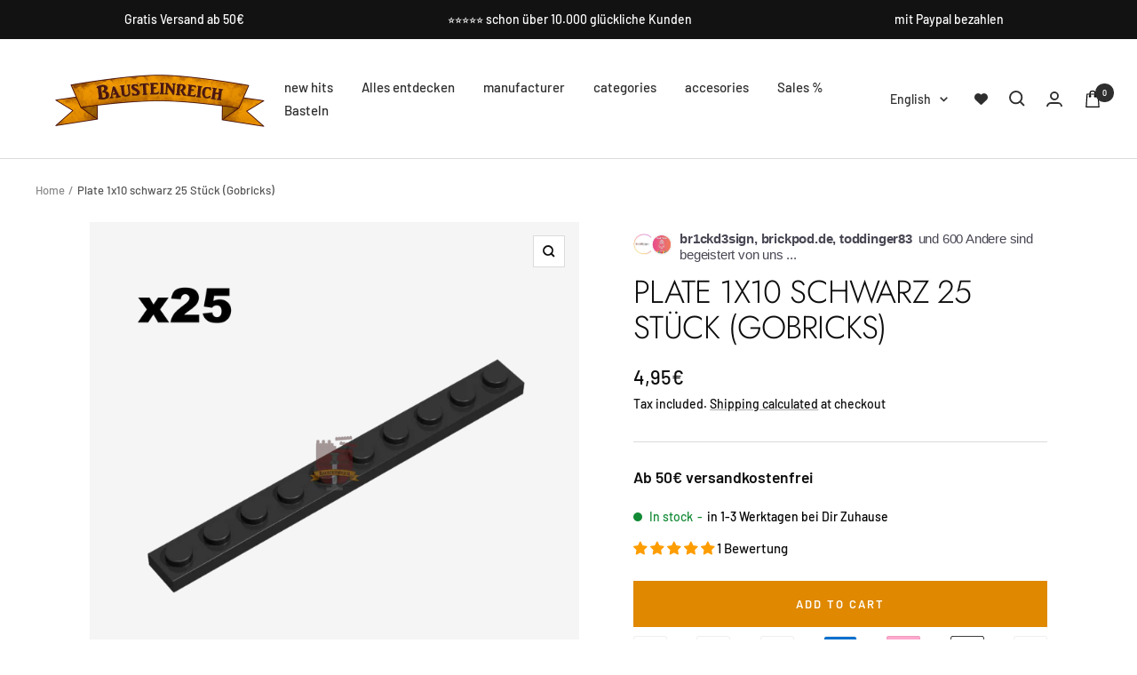

--- FILE ---
content_type: text/javascript; charset=utf-8
request_url: https://www.bausteinreich.de/en/products/plate-1x10-schwarz-25-stuck-gobricks.js
body_size: 243
content:
{"id":8185547161867,"title":"Plate 1x10 schwarz 25 Stück (Gobricks)","handle":"plate-1x10-schwarz-25-stuck-gobricks","description":".","published_at":"2025-06-11T18:26:11+02:00","created_at":"2023-03-17T17:17:20+01:00","vendor":"Lonestar Bricks","type":"","tags":["Einzelsteine","Einzelteile","Ersatzteile","Pack","Packs","Part","Paxxs"],"price":495,"price_min":495,"price_max":495,"available":true,"price_varies":false,"compare_at_price":495,"compare_at_price_min":495,"compare_at_price_max":495,"compare_at_price_varies":false,"variants":[{"id":44226402746635,"title":"Default Title","option1":"Default Title","option2":null,"option3":null,"sku":"PP-4477-080","requires_shipping":true,"taxable":true,"featured_image":null,"available":true,"name":"Plate 1x10 schwarz 25 Stück (Gobricks)","public_title":null,"options":["Default Title"],"price":495,"weight":0,"compare_at_price":495,"inventory_management":"shopify","barcode":"PP-4477-080","requires_selling_plan":false,"selling_plan_allocations":[]}],"images":["\/\/cdn.shopify.com\/s\/files\/1\/0591\/8438\/2132\/products\/4477-1x10-plate-080.png?v=1743255387","\/\/cdn.shopify.com\/s\/files\/1\/0591\/8438\/2132\/files\/4477-1x10-plate-080-47011.png?v=1744136200"],"featured_image":"\/\/cdn.shopify.com\/s\/files\/1\/0591\/8438\/2132\/products\/4477-1x10-plate-080.png?v=1743255387","options":[{"name":"Title","position":1,"values":["Default Title"]}],"url":"\/en\/products\/plate-1x10-schwarz-25-stuck-gobricks","media":[{"alt":null,"id":35445421572363,"position":1,"preview_image":{"aspect_ratio":1.0,"height":2048,"width":2048,"src":"https:\/\/cdn.shopify.com\/s\/files\/1\/0591\/8438\/2132\/products\/4477-1x10-plate-080.png?v=1743255387"},"aspect_ratio":1.0,"height":2048,"media_type":"image","src":"https:\/\/cdn.shopify.com\/s\/files\/1\/0591\/8438\/2132\/products\/4477-1x10-plate-080.png?v=1743255387","width":2048},{"alt":null,"id":44084384923915,"position":2,"preview_image":{"aspect_ratio":1.0,"height":2048,"width":2048,"src":"https:\/\/cdn.shopify.com\/s\/files\/1\/0591\/8438\/2132\/files\/4477-1x10-plate-080-47011.png?v=1744136200"},"aspect_ratio":1.0,"height":2048,"media_type":"image","src":"https:\/\/cdn.shopify.com\/s\/files\/1\/0591\/8438\/2132\/files\/4477-1x10-plate-080-47011.png?v=1744136200","width":2048}],"requires_selling_plan":false,"selling_plan_groups":[]}

--- FILE ---
content_type: image/svg+xml
request_url: https://www.bausteinreich.de/cdn/shop/files/Praezision_70x.svg?v=1677652430
body_size: 78
content:
<?xml version="1.0" encoding="UTF-8"?>
<svg id="Ebene_2" data-name="Ebene 2" xmlns="http://www.w3.org/2000/svg" xmlns:xlink="http://www.w3.org/1999/xlink" viewBox="0 0 107.53 113.49">
  <defs>
    <style>
      .cls-1 {
        fill: url(#Vignette_noire_trŤs_adoucie);
      }

      .cls-2 {
        fill: url(#Vignette_noire_trŤs_adoucie-4);
      }

      .cls-3 {
        fill: url(#Vignette_noire_trŤs_adoucie-3);
      }

      .cls-4 {
        fill: url(#Vignette_noire_trŤs_adoucie-2);
      }
    </style>
    <radialGradient id="Vignette_noire_trŤs_adoucie" data-name="Vignette noire trŤs adoucie" cx="53.77" cy="56.75" fx="53.77" fy="56.75" r="55.28" gradientUnits="userSpaceOnUse">
      <stop offset=".57" stop-color="#161412"/>
      <stop offset=".8" stop-color="#161412"/>
      <stop offset="1" stop-color="#161412"/>
    </radialGradient>
    <radialGradient id="Vignette_noire_trŤs_adoucie-2" data-name="Vignette noire trŤs adoucie" cx="58.8" cy="68.35" fx="58.8" fy="68.35" r="25.77" xlink:href="#Vignette_noire_trŤs_adoucie"/>
    <radialGradient id="Vignette_noire_trŤs_adoucie-3" data-name="Vignette noire trŤs adoucie" cx="44.51" cy="42.23" fx="44.51" fy="42.23" r="6.56" xlink:href="#Vignette_noire_trŤs_adoucie"/>
    <radialGradient id="Vignette_noire_trŤs_adoucie-4" data-name="Vignette noire trŤs adoucie" cx="73.09" cy="42.23" fx="73.09" fy="42.23" r="6.56" xlink:href="#Vignette_noire_trŤs_adoucie"/>
  </defs>
  <g id="Calque_1" data-name="Calque 1">
    <g>
      <g id="_73_scale_3d_printing_layer" data-name="73, scale, 3d, printing, layer">
        <path class="cls-1" d="m18.57,96.3c-.69,0-1.38-.69-1.38-1.38V12.38L0,0v21.55h7.11c.69,0,1.38.69,1.38,1.38s-.69,1.38-1.38,1.38H0v5.96h4.36c.69,0,1.38.69,1.38,1.38s-.69,1.38-1.38,1.38H0v5.73h7.11c.69,0,1.38.69,1.38,1.38s-.46,1.6-1.38,1.6H0v5.73h4.36c.69,0,1.38.69,1.38,1.38s-.69,1.38-1.38,1.38H0v5.73h7.11c.69,0,1.38.69,1.38,1.38s-.69,1.38-1.38,1.38H0v5.96h4.36c.69,0,1.38.69,1.38,1.38s-.69,1.38-1.38,1.38H0v5.73h7.11c.69,0,1.38.69,1.38,1.38s-.46,1.61-1.38,1.61H0v5.73h4.36c.69,0,1.38.69,1.38,1.38s-.69,1.38-1.38,1.38H0v5.73h7.11c.69,0,1.38.69,1.38,1.38s-.69,1.38-1.38,1.38H0v5.96h4.36c.69,0,1.38.69,1.38,1.38s-.69,1.38-1.38,1.38H0v11.46h8.71v-4.36c0-.69.69-1.38,1.38-1.38s1.38.69,1.38,1.6v4.36h5.73v-7.11c0-.69.69-1.38,1.38-1.38s1.38.69,1.38,1.38v7.11h5.73v-4.36c0-.69.69-1.38,1.38-1.38s1.38.69,1.38,1.38v4.36h5.96v-7.11c0-.69.69-1.38,1.38-1.38s1.38.69,1.38,1.38v7.11h5.73v-4.36c0-.69.69-1.38,1.38-1.38s1.6.46,1.6,1.38v4.36h5.73v-7.11c0-.69.69-1.38,1.38-1.38s1.38.69,1.38,1.38v7.11h5.73v-4.36c0-.69.69-1.38,1.38-1.38s1.38.69,1.38,1.38v4.36h5.96v-7.11c0-.69.69-1.38,1.38-1.38s1.38.69,1.38,1.38v7.11h5.73v-4.36c0-.69.69-1.38,1.38-1.38s1.61.46,1.61,1.38v4.36h5.73v-7.11c0-.69.69-1.38,1.38-1.38s1.38.69,1.38,1.38v7.11h18.8l-12.38-17.2H18.57Z"/>
      </g>
      <g>
        <path class="cls-4" d="m90.19,83.94c0,1.61-1.37,2.92-3.06,2.92H30.48c-1.69,0-3.06-1.31-3.06-2.92v-31.19c0-1.61,1.37-2.92,3.06-2.92h56.65c1.69,0,3.06,1.31,3.06,2.92v31.19Z"/>
        <g>
          <path class="cls-3" d="m52.69,46.61v-5.85c0-1.61-1.37-2.92-3.06-2.92h-10.24c-1.69,0-3.06,1.31-3.06,2.92v5.85h16.35Z"/>
          <path class="cls-2" d="m81.27,46.61v-5.85c0-1.61-1.37-2.92-3.06-2.92h-10.24c-1.69,0-3.06,1.31-3.06,2.92v5.85h16.35Z"/>
        </g>
      </g>
    </g>
  </g>
</svg>

--- FILE ---
content_type: text/javascript
request_url: https://www.bausteinreich.de/cdn/shop/t/10/assets/custom.js?v=66922524956058258791682342218
body_size: 1474
content:
(function(){var __webpack_modules__={"./src/js/modules/ed-video-component.js":function(){function _typeof(obj){"@babel/helpers - typeof";return _typeof=typeof Symbol=="function"&&typeof Symbol.iterator=="symbol"?function(obj2){return typeof obj2}:function(obj2){return obj2&&typeof Symbol=="function"&&obj2.constructor===Symbol&&obj2!==Symbol.prototype?"symbol":typeof obj2},_typeof(obj)}function _classCallCheck(instance,Constructor){if(!(instance instanceof Constructor))throw new TypeError("Cannot call a class as a function")}function _defineProperties(target,props){for(var i=0;i<props.length;i++){var descriptor=props[i];descriptor.enumerable=descriptor.enumerable||!1,descriptor.configurable=!0,"value"in descriptor&&(descriptor.writable=!0),Object.defineProperty(target,descriptor.key,descriptor)}}function _createClass(Constructor,protoProps,staticProps){return protoProps&&_defineProperties(Constructor.prototype,protoProps),staticProps&&_defineProperties(Constructor,staticProps),Object.defineProperty(Constructor,"prototype",{writable:!1}),Constructor}function _inherits(subClass,superClass){if(typeof superClass!="function"&&superClass!==null)throw new TypeError("Super expression must either be null or a function");subClass.prototype=Object.create(superClass&&superClass.prototype,{constructor:{value:subClass,writable:!0,configurable:!0}}),Object.defineProperty(subClass,"prototype",{writable:!1}),superClass&&_setPrototypeOf(subClass,superClass)}function _createSuper(Derived){var hasNativeReflectConstruct=_isNativeReflectConstruct();return function(){var Super=_getPrototypeOf(Derived),result;if(hasNativeReflectConstruct){var NewTarget=_getPrototypeOf(this).constructor;result=Reflect.construct(Super,arguments,NewTarget)}else result=Super.apply(this,arguments);return _possibleConstructorReturn(this,result)}}function _possibleConstructorReturn(self,call){if(call&&(_typeof(call)==="object"||typeof call=="function"))return call;if(call!==void 0)throw new TypeError("Derived constructors may only return object or undefined");return _assertThisInitialized(self)}function _assertThisInitialized(self){if(self===void 0)throw new ReferenceError("this hasn't been initialised - super() hasn't been called");return self}function _wrapNativeSuper(Class){var _cache=typeof Map=="function"?new Map:void 0;return _wrapNativeSuper=function(Class2){if(Class2===null||!_isNativeFunction(Class2))return Class2;if(typeof Class2!="function")throw new TypeError("Super expression must either be null or a function");if(typeof _cache!="undefined"){if(_cache.has(Class2))return _cache.get(Class2);_cache.set(Class2,Wrapper)}function Wrapper(){return _construct(Class2,arguments,_getPrototypeOf(this).constructor)}return Wrapper.prototype=Object.create(Class2.prototype,{constructor:{value:Wrapper,enumerable:!1,writable:!0,configurable:!0}}),_setPrototypeOf(Wrapper,Class2)},_wrapNativeSuper(Class)}function _construct(Parent,args,Class){return _isNativeReflectConstruct()?_construct=Reflect.construct.bind():_construct=function(Parent2,args2,Class2){var a=[null];a.push.apply(a,args2);var Constructor=Function.bind.apply(Parent2,a),instance=new Constructor;return Class2&&_setPrototypeOf(instance,Class2.prototype),instance},_construct.apply(null,arguments)}function _isNativeReflectConstruct(){if(typeof Reflect=="undefined"||!Reflect.construct||Reflect.construct.sham)return!1;if(typeof Proxy=="function")return!0;try{return Boolean.prototype.valueOf.call(Reflect.construct(Boolean,[],function(){})),!0}catch(e){return!1}}function _isNativeFunction(fn){return Function.toString.call(fn).indexOf("[native code]")!==-1}function _setPrototypeOf(o,p){return _setPrototypeOf=Object.setPrototypeOf?Object.setPrototypeOf.bind():function(o2,p2){return o2.__proto__=p2,o2},_setPrototypeOf(o,p)}function _getPrototypeOf(o){return _getPrototypeOf=Object.setPrototypeOf?Object.getPrototypeOf.bind():function(o2){return o2.__proto__||Object.getPrototypeOf(o2)},_getPrototypeOf(o)}var EdVideoThumbnail=function(_HTMLElement){_inherits(EdVideoThumbnail2,_HTMLElement);var _super=_createSuper(EdVideoThumbnail2);function EdVideoThumbnail2(){var _this;return _classCallCheck(this,EdVideoThumbnail2),_this=_super.call(this),_this.popUp=document.querySelector(".video-popup-container"),_this.popUpVideo=_this.popUp.querySelector(".video-container"),_this.openButton=_this.querySelector(".btn-open"),_this.closeButton=_this.popUp.querySelector(".btn-close"),_this.playButton=_this.querySelector(".play-btn"),_this.popUp&&document.querySelector("ed-video-popup").setAttribute("enabled",""),_this._attachListeners(),_this}return _createClass(EdVideoThumbnail2,[{key:"videoSrc",get:function(){return this.getAttribute("video-src")}},{key:"autoPlay",get:function(){return this.getAttribute("autoplay")}},{key:"controls",get:function(){return this.getAttribute("controls")}},{key:"_attachListeners",value:function(){document.addEventListener("keydown",this.closeOnEsc.bind(this)),this.openButton.addEventListener("click",this.openPopup.bind(this)),this.playButton.addEventListener("click",this.openPopup.bind(this)),this.popUp.addEventListener("click",this.closePopup.bind(this)),this.closeButton.addEventListener("click",this.closePopup.bind(this))}},{key:"openPopup",value:function(e){e.stopPropagation(),this.createVideo(),this.popUp.classList.add("open"),document.documentElement.classList.add("ed-video-popup-open")}},{key:"closePopup",value:function(e){e.stopPropagation(),this.popUpVideo.innerHTML="",this.popUp.classList.remove("open"),document.documentElement.classList.remove("ed-video-popup-open")}},{key:"closeOnEsc",value:function(e){e.key==="Escape"&&(this.popUpVideo.innerHTML="",document.documentElement.classList.remove("ed-video-popup-open"),this.popUp.classList.remove("open"))}},{key:"createVideo",value:function(){var video=document.createElement("video");video.src=this.videoSrc,video.autoplay=!0,video.controls=!0,this.autoPlay==="false"&&(video.autoplay=!1),this.controls==="false"&&(video.controls=!1),this.popUpVideo.appendChild(video)}}]),EdVideoThumbnail2}(_wrapNativeSuper(HTMLElement));customElements.define("ed-video-thumbnail",EdVideoThumbnail);var EdVideoPopup=function(_HTMLElement2){_inherits(EdVideoPopup2,_HTMLElement2);var _super2=_createSuper(EdVideoPopup2);function EdVideoPopup2(){return _classCallCheck(this,EdVideoPopup2),_super2.call(this)}return _createClass(EdVideoPopup2)}(_wrapNativeSuper(HTMLElement));customElements.define("ed-video-popup",EdVideoPopup)}},__webpack_module_cache__={};function __webpack_require__(moduleId){var cachedModule=__webpack_module_cache__[moduleId];if(cachedModule!==void 0)return cachedModule.exports;var module=__webpack_module_cache__[moduleId]={exports:{}};return __webpack_modules__[moduleId](module,module.exports,__webpack_require__),module.exports}(function(){__webpack_require__.n=function(module){var getter=module&&module.__esModule?function(){return module.default}:function(){return module};return __webpack_require__.d(getter,{a:getter}),getter}})(),function(){__webpack_require__.d=function(exports,definition){for(var key in definition)__webpack_require__.o(definition,key)&&!__webpack_require__.o(exports,key)&&Object.defineProperty(exports,key,{enumerable:!0,get:definition[key]})}}(),function(){__webpack_require__.o=function(obj,prop){return Object.prototype.hasOwnProperty.call(obj,prop)}}(),function(){__webpack_require__.r=function(exports){typeof Symbol!="undefined"&&Symbol.toStringTag&&Object.defineProperty(exports,Symbol.toStringTag,{value:"Module"}),Object.defineProperty(exports,"__esModule",{value:!0})}}();var __webpack_exports__={};(function(){"use strict";var __webpack_exports__2={};/*!**************************!*\
  !*** ./src/js/custom.js ***!
  \**************************/__webpack_require__.r(__webpack_exports__2);var _modules_ed_video_component__WEBPACK_IMPORTED_MODULE_0__=__webpack_require__("./src/js/modules/ed-video-component.js"),_modules_ed_video_component__WEBPACK_IMPORTED_MODULE_0___default=__webpack_require__.n(_modules_ed_video_component__WEBPACK_IMPORTED_MODULE_0__)})(),function(){"use strict";/*!******************************!*\
  !*** ./src/scss/custom.scss ***!
  \******************************/__webpack_require__.r(__webpack_exports__)}()})();
//# sourceMappingURL=/cdn/shop/t/10/assets/custom.js.map?v=66922524956058258791682342218
